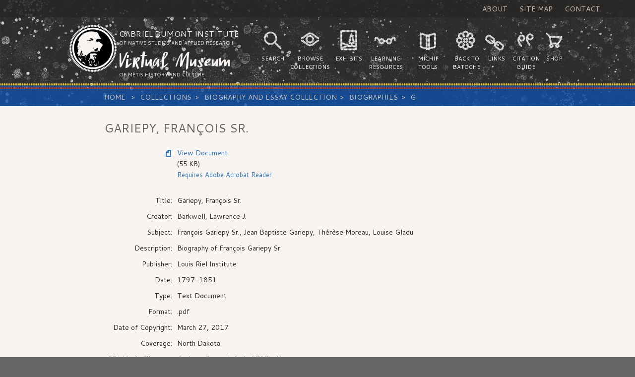

--- FILE ---
content_type: text/html;;charset=UTF-8
request_url: https://www.metismuseum.ca/resource.php/149125
body_size: 2864
content:

<!DOCTYPE html>
<html lang="en-US" class="no-js">
<head>
<meta charset="ISO-8859-1">
<title>The Virtual Museum of M&#233;tis History and Culture</title>
<meta name="description" content="">
<meta name="robots" content="index, follow">
<meta name="author" content="">

<meta content="Wed, 11 Sep 2013 14:20:07 -0440" name="date">
<meta name="generator" content="">
<meta http-equiv="content-language" content="en">

<meta name="viewport" content="width=device-width, initial-scale=1">

<link href="/css/reset.css" rel="stylesheet" type='text/css' media='all'>
<link href="/css/style.css" rel="stylesheet" type='text/css' media='all'>
<link href='https://fonts.googleapis.com/css?family=Cantarell:400,700,400italic,700italic' rel='stylesheet' type='text/css'>
<script src="//ajax.googleapis.com/ajax/libs/jquery/1.11.1/jquery.min.js"></script>
<script>window.jQuery || document.write('<script src="/js/libs/jquery-1.11.1.min.js"><\/script>')</script>
<script type="text/javascript" src="/js/libs/lightbox.min.js"></script>
<link href="/css/lightbox.css" rel="stylesheet" />

<script type="text/javascript" src="/js/libs/modernizr.js"></script>
<script type="text/javascript" src="/js/main.js"></script>

<!-- Google Tag Manager -->
<script>(function(w,d,s,l,i){w[l]=w[l]||[];w[l].push({'gtm.start':
new Date().getTime(),event:'gtm.js'});var f=d.getElementsByTagName(s)[0],
j=d.createElement(s),dl=l!='dataLayer'?'&l='+l:'';j.async=true;j.src=
'https://www.googletagmanager.com/gtm.js?id='+i+dl;f.parentNode.insertBefore(j,f);
})(window,document,'script','dataLayer','GTM-WXFHLPC');</script>
<!-- End Google Tag Manager -->

<!-- Google tag (gtag.js) -->
<script async src="https://www.googletagmanager.com/gtag/js?id=G-RVW9CKVMSR"></script>
<script>
  window.dataLayer = window.dataLayer || [];
  function gtag(){dataLayer.push(arguments);}
  gtag('js', new Date());

  gtag('config', 'G-RVW9CKVMSR');
</script>
<!-- End Google Tag Manager -->

</head><body>

<!-- Google Tag Manager (noscript) -->
<noscript><iframe src="https://www.googletagmanager.com/ns.html?id=GTM-WXFHLPC"
height="0" width="0" style="display:none;visibility:hidden"></iframe></noscript>
<!-- End Google Tag Manager (noscript) -->

<div class="header-bg">
<nav class="aux-nav uppercase">
<ul class="aux-nav-menu list-inline">
  <li class="aux-nav-item"><a href="/introduction.php">About</a></li>
  <li class="aux-nav-item"><a href="/sitemap.php">Site Map</a></li>
  <li class="aux-nav-item"><a href="https://gdins.org/contact-us/" target="_blank">Contact</a></li>
</ul>
</nav>
<header class="header" role="header">
<div class="container">
<a href="/index.php" id="home-link">
  <div class="logo">
    <h1 class="logo-title">Gabriel Dumont Institute 
      <small>of Native Studies and Applied Research</small>
      <span class="logo-subtitle">Virtual Museum</span>
      <small>of M&eacute;tis History and Culture</small></h1>
  </div>
 </a>
  <nav class="nav uppercase">
<ul class="nav-menu list-inline"><li id="nav-search">Search</li><li id="nav-collections">Browse Collections</li><li id="nav-exhibits">Exhibits</li><li id="nav-resources">Learning Resources</li><li id="nav-michif">Michif Tools</li><li id="nav-batoche">Back to Batoche</li><li id="nav-links">Links</li><li id="nav-citation">Citation Guide</li><li id="nav-shop">Shop</li></ul>
  </nav>
  <div id="nav-btn" class="btn btn-primary btn-xs">
  <svg height="32px" id="Layer_1" style="enable-background:new 0 0 32 32;" version="1.1" viewBox="0 0 32 32" width="32px" xml:space="preserve" xmlns="http://www.w3.org/2000/svg" xmlns:xlink="http://www.w3.org/1999/xlink">
<path class="hamburger" d="M4,10h24c1.104,0,2-0.896,2-2s-0.896-2-2-2H4C2.896,6,2,6.896,2,8S2.896,10,4,10z M28,14H4c-1.104,0-2,0.896-2,2  s0.896,2,2,2h24c1.104,0,2-0.896,2-2S29.104,14,28,14z M28,22H4c-1.104,0-2,0.896-2,2s0.896,2,2,2h24c1.104,0,2-0.896,2-2  S29.104,22,28,22z"/>
</svg>
&nbsp;menu</div>
</div>
</header>
<nav class="breadcrumb">
<div class="container-content">
   <ol class="breadcrumb-menu">
    <li class="breadcrumb-item"><a href="/">Home</a></li>
    <li class='breadcrumb-item'><a href='/browse/index.php?id=12981'>Collections</a></li><li class='breadcrumb-item'><a href='/browse/index.php?id=15'>Biography and Essay Collection</a></li><li class='breadcrumb-item'><a href='/browse/index.php?id=971'>Biographies</a></li><li class='breadcrumb-item'><a href='/browse/index.php?id=13061'>G</a></li>    <!-- <li class="breadcrumb-item"><a href="#">Library</a></li> -->
    <!-- <li class="breadcrumb-item active">Data</li> -->
  </ol>
</div>
</nav>
</div>

<!--CONTENT CONTAINER Closed in footer.php-->
<div class="container-content main" role="main">
<h2>Gariepy, François Sr.</h2>

	<table border="0" width="100%">
	
	<tr>
		<td align="right" valign="top"><img src="/images/icons/document.png"></td>
		<td>
			<p><a href="/media/document.php/149125.Gariepy, Francois Sr. b. 1797.pdf">View Document</a><br /><font size="-1">(55 KB)</font>
			
	<br /><a href="http://www.adobe.com/products/acrobat/readstep2.html"><font size="-1">Requires Adobe Acrobat Reader</font></a>			</p>
		</td>
	</tr>
<tr>
<td align="right" valign="top" nowrap>Title: </td>
<td width="100%">Gariepy, François Sr.</td></tr><tr>
<td align="right" valign="top" nowrap>Creator: </td>
<td width="100%">Barkwell, Lawrence J.</td></tr><tr>
<td align="right" valign="top" nowrap>Subject: </td>
<td width="100%">François Gariepy Sr., Jean Baptiste Gariepy, Thérèse Moreau, Louise Gladu</td></tr><tr>
<td align="right" valign="top" nowrap>Description: </td>
<td width="100%">Biography of François Gariepy Sr.</td></tr><tr>
<td align="right" valign="top" nowrap>Publisher: </td>
<td width="100%">Louis Riel Institute</td></tr><tr>
<td align="right" valign="top" nowrap>Date: </td>
<td width="100%">1797-1851</td></tr><tr>
<td align="right" valign="top" nowrap>Type: </td>
<td width="100%">Text Document</td></tr><tr>
<td align="right" valign="top" nowrap>Format: </td>
<td width="100%">.pdf</td></tr><tr>
<td align="right" valign="top" nowrap>Date of Copyright: </td>
<td width="100%">March 27, 2017</td></tr><tr>
<td align="right" valign="top" nowrap>Coverage: </td>
<td width="100%">North Dakota</td></tr>	<tr>
		<td align="right" valign="top" nowrap>GDI Media Filename:</td>
		<td width="100%">Gariepy, Francois Sr. b. 1797.pdf</td>
	</tr>
	</table>
<h3>Related Categories</h3><img src="/images/icons/folder.png" alt="Category"> <a href="/browse/index.php?id=13061">G</a><br /><!--CONTENT CONTAINER Opened in post_meta_header.php-->
</div>

<footer class="footer container" role="contentinfo">
  <p>&#169; Gabriel Dumont Institute of Native Studies and Applied Research</p>
  <nav class="footer-nav">
    <ul class="footer-nav-menu list-inline">
      <li class="footer-nav-item"><a href="http://www.gdins.org/" target="_blank" title="Gabriel Dumont Institute Website Homepage">GDI Homepage</a></li>
      <li class="footer-nav-item"><a href="/donations.php" title="Donations">Donations</a></li>
      <li class="footer-nav-item"><a href="/copyright.php" title="Copyright and Disclaimer Info">Copyright &amp; Disclaimer</a></li>
      <li class="footer-nav-item"><a href="/team.php" title="Website Credits">Credits</a></li>
    </ul>
  </nav>
</footer>

	
<script>
  (function(i,s,o,g,r,a,m){i['GoogleAnalyticsObject']=r;i[r]=i[r]||function(){
  (i[r].q=i[r].q||[]).push(arguments)},i[r].l=1*new Date();a=s.createElement(o),
  m=s.getElementsByTagName(o)[0];a.async=1;a.src=g;m.parentNode.insertBefore(a,m)
  })(window,document,'script','//www.google-analytics.com/analytics.js','ga');

  ga('create', 'UA-49885125-1', 'metismuseum.ca');
  ga('send', 'pageview');

</script>
</body>
</html>

